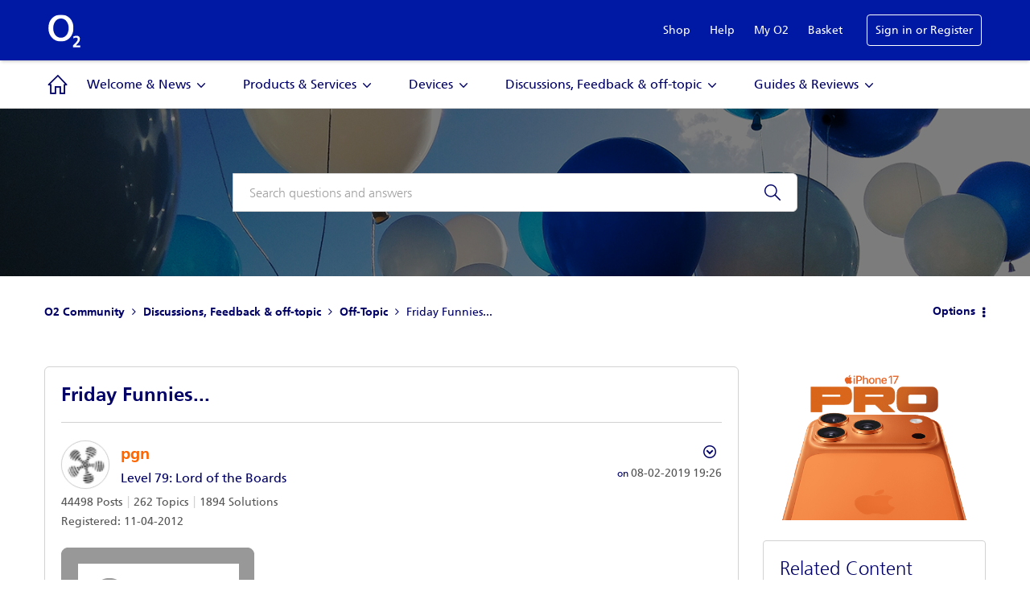

--- FILE ---
content_type: text/html; charset=UTF-8
request_url: https://community.o2.co.uk/t5/Off-Topic/Friday-Funnies/td-p/1197486
body_size: 1872
content:
<!DOCTYPE html>
<html lang="en">
<head>
    <meta charset="utf-8">
    <meta name="viewport" content="width=device-width, initial-scale=1">
    <title></title>
    <style>
        body {
            font-family: "Arial";
        }
    </style>
    <script type="text/javascript">
    window.awsWafCookieDomainList = [];
    window.gokuProps = {
"key":"AQIDAHjcYu/GjX+QlghicBgQ/7bFaQZ+m5FKCMDnO+vTbNg96AH8rhIMJ+z/0ZlnwNGCUsFTAAAAfjB8BgkqhkiG9w0BBwagbzBtAgEAMGgGCSqGSIb3DQEHATAeBglghkgBZQMEAS4wEQQM0xF1depSHZO07bzbAgEQgDtkDWjfu/iA1FFovrm1DbICsUAV04yfVyp7MT61DYp7EWM6jDnLUg9RkBp27QieKrX3EpH4gWzcP8WQoA==",
          "iv":"D549bAFaKAAAAP2F",
          "context":"C643KGKs8g6A/Bfnt6WmbwVvl7Mzuns57Nf/OwVolPfC1txNxpcr78E+Nqtd8fAjCykBff0dj17tF46itHOpIDsyi6vYvT58l9dmf0pUNkGpFdhPSr3Cg4VIGYAgLKENBqJtl74A9uX2w/I5Uvh7sKsQddi+XGOyq3fMWcR8A2aBdSoAc8RFjC3UfanZYOmq3zV7sScwzTo3QxS4RuON9rQaFkWBuha1bKSOAb/yMXH1anqAQGex+azYXMX38UIKj5gRvS5NDwEo5DJ0uTelGMgmMv2P2hqP9hoGMkhtwtj5PX8bojjXuiR4zWuvM+SBnW7XtULFRaMtq9++ITm/GV8YenpYTT16BqPd0PmPVfSsNiTs49cwDg+YyGDRXSgyvWV8aiFWxYXna2dBbWeI/Qt0m1DZMks9"
};
    </script>
    <script src="https://bc0439715fa6.967eb88d.us-east-2.token.awswaf.com/bc0439715fa6/033bd40f06d7/6513ae194112/challenge.js"></script>
</head>
<body>
    <div id="challenge-container"></div>
    <script type="text/javascript">
        AwsWafIntegration.saveReferrer();
        AwsWafIntegration.checkForceRefresh().then((forceRefresh) => {
            if (forceRefresh) {
                AwsWafIntegration.forceRefreshToken().then(() => {
                    window.location.reload(true);
                });
            } else {
                AwsWafIntegration.getToken().then(() => {
                    window.location.reload(true);
                });
            }
        });
    </script>
    <noscript>
        <h1>JavaScript is disabled</h1>
        In order to continue, we need to verify that you're not a robot.
        This requires JavaScript. Enable JavaScript and then reload the page.
    </noscript>
</body>
</html>